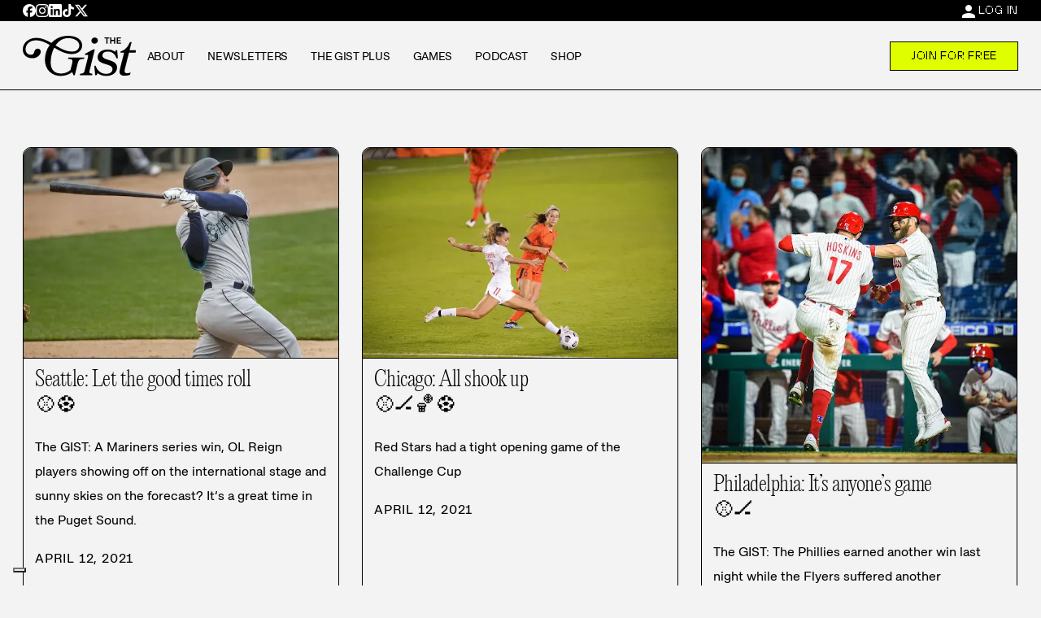

--- FILE ---
content_type: application/javascript; charset=UTF-8
request_url: https://www.thegistsports.com/6c740d072c2037affc531e38215f7004c7bdc8ff-8cc82a397a45c4686fd0.js
body_size: 5877
content:
"use strict";(self.webpackChunkthe_gist_website=self.webpackChunkthe_gist_website||[]).push([[232],{776:function(e,t,a){a.d(t,{A:function(){return B}});var r={};a.r(r),a.d(r,{card:function(){return u},card__black:function(){return d},card__bloodorange:function(){return m},card__chartruse:function(){return p},card__cobalt:function(){return f},card__emerald:function(){return b},card__link:function(){return y},card__paper:function(){return v},card__pink:function(){return _},card__primary:function(){return g},card__secondary:function(){return h},card__sky:function(){return E},card__tertiary:function(){return A},card__white:function(){return k},content:function(){return w},content__blankImage:function(){return S},content__primary:function(){return $},content__tertiary:function(){return x},emoji:function(){return N},emojis:function(){return T},image:function(){return j},imageWrap__tertiary:function(){return P},image__primary:function(){return q},image__tertiary:function(){return C},spin:function(){return F},storyType:function(){return R},title:function(){return D},title__multisport:function(){return G},title__tertiary:function(){return O}});var n=a(6540),c=a(4810),i=a(2532),l=a(4170),o=a(5556),s=a.n(o),u="card-module--card--551c7",d="card-module--card__black--2e87b",m="card-module--card__bloodorange--7277d",p="card-module--card__chartruse--24619",f="card-module--card__cobalt--fc17c",b="card-module--card__emerald--68992",y="card-module--card__link--14613",v="card-module--card__paper--84ff5",_="card-module--card__pink--6c979",g="card-module--card__primary--6a8d6",h="card-module--card__secondary--21134",E="card-module--card__sky--93e24",A="card-module--card__tertiary--ec6d5",k="card-module--card__white--d0be1",w="card-module--content--b7e9c",S="card-module--content__blankImage--28ea5",$="card-module--content__primary--5f62f",x="card-module--content__tertiary--40337",N="card-module--emoji--0f718",T="card-module--emojis--c5dbe",j="card-module--image--aed07",P="card-module--imageWrap__tertiary--4f4ed",q="card-module--image__primary--1e2ad",C="card-module--image__tertiary--e2fec",F="card-module--spin--066fa",R="card-module--storyType--b2300",D="card-module--title--3b2e1",G="card-module--title__multisport--81d4a",O="card-module--title__tertiary--df165",K=a(5422),z=a(180),Q=a(8781),V=a(7940),I=a(202),L=a(8972);function M(){return M=Object.assign?Object.assign.bind():function(e){for(var t=1;t<arguments.length;t++){var a=arguments[t];for(var r in a)({}).hasOwnProperty.call(a,r)&&(e[r]=a[r])}return e},M.apply(null,arguments)}const U=({article:e,variant:t,color:o})=>{var s,d,m,p,f,b,v;const{allSanityDictionary:_}=(0,c.useStaticQuery)("674208345");let E,k;E="primary_feature"===t?"2":"secondary_feature"===t?"3":"4";const F=(null===(s=e.featured_image)||void 0===s?void 0:s.image)||e.image;var U;F?k=n.createElement("div",{className:"tertiary_feature"===t?P:""},n.createElement(l.Ay,M({},F,{width:"primary_feature"===t?600:400,className:`${j} ${"primary_feature"===t?q:""} ${"tertiary_feature"===t?C:""}`,alt:(null===(U=e.featured_image)||void 0===U?void 0:U.caption)||e.title}))):k="primary_feature"===t||"tertiary_feature"===t?"":n.createElement(i.S,{className:j,src:"../../../images/scenes/iphone.jpg",aspectRatio:16/9,alt:"",__imageData:a(9949)});const B=()=>e.url?e.url:e.slug?`/${"bracket"===e.type?"bracket-challenge":e.web_article_type||e.type}/${e.slug.current}`:null,J=n.createElement(n.Fragment,null,k,"labelled"===t&&e.storyType?n.createElement("div",{className:R},n.createElement(L.A,{color:"white"},e.storyType)):"",n.createElement("div",{className:`${w} ${"primary_feature"===t?$:""} ${"tertiary_feature"===t?x:""}  ${e.featuredImage||"tertiary_feature"!==t&&"primary_feature"!==t?"":S}`},"primary_feature"===t||"secondary_feature"===t||e.partner?n.createElement("div",null,e.partner||null!==(d=e.vertical)&&void 0!==d&&d.name||e.storyType?n.createElement("div",null,n.createElement(L.A,{partner:!!e.partner,light:(0,K.A)(o)},e.partner?n.createElement(n.Fragment,null,e.partner.prefix||(null===(m=_.nodes.find((e=>"partner_feature"===e.key.current)))||void 0===m?void 0:m.value),e.partner.logo?n.createElement(l.Ay,M({},e.partner.logo,{alt:e.name,width:100})):n.createElement(n.Fragment,null," ",e.partner.name)):(null===(p=e.vertical)||void 0===p?void 0:p.name)||e.storyType)):""):"",n.createElement("div",{className:`${D} ${"tertiary_feature"===t?O:""}\n          ${(null===(f=e.sport)||void 0===f?void 0:f.length)>1&&"regular"!==t?G:""}`},n.createElement(I.A,{level:E,semantic:!1},e.title),(null===(b=e.sport)||void 0===b?void 0:b.length)>0?n.createElement("div",{className:T},e.sport.map((e=>e.emoji?n.createElement("span",{key:e.emoji,className:N},e.emoji):""))):""),e.date&&"primary_feature"===t?n.createElement(I.A,{level:"6",semantic:!1},(0,z.O2)(e.date)):"",e._rawAbstract?n.createElement("div",null,(0,Q.A)(e._rawAbstract).substr(0,160),(0,Q.A)(e._rawAbstract).length>160?"...":""):n.createElement("div",null,e.abstract),"primary_feature"===t&&B()?n.createElement(V.A,{variant:"secondary",url:B()},null===(v=_.nodes.find((t=>t.key.current===("quiz"===e.type?"quiz_cta":"bracket"===e.type?"bracket_submit":"pickem"===e.type?"pickem_cta":"podcast"===e.type?"listen":"read_more"))))||void 0===v?void 0:v.value):"",e.date&&"primary_feature"!==t?n.createElement(I.A,{level:"6",semantic:!1},(0,z.O2)(e.date)):""));return"primary_feature"===t?n.createElement("div",{className:`${u} ${g} ${o?r[`card__${o.replace("-","")}`]:""}`},J):B()?n.createElement(c.Link,{to:B(),className:`${u} ${y} ${o?r[`card__${o.replace("-","")}`]:""} ${"tertiary_feature"===t?A:""}  ${"secondary_feature"===t?h:""}`},J):n.createElement("div",{className:`${u} ${o?r[`card__${o.replace("-","")}`]:""} ${"tertiary_feature"===t?A:""}  ${"secondary_feature"===t?h:""}`},J)};var B=U;U.propTypes={article:s().object.isRequired,variant:s().string,color:s().string},U.defaultProps={variant:"regular",color:""}},5786:function(e,t,a){a.d(t,{A:function(){return d}});var r=a(6540),n=a(4810),c=a(5556),i=a.n(c),l="pagination-module--button--0bb62",o=a(7940),s=a(41);const u=({prevPage:e,nextPage:t})=>{var a,c;const{allSanityDictionary:i}=(0,n.useStaticQuery)("674208345");return r.createElement("div",{className:"pagination-module--pagination--fedff"},e?r.createElement("div",{className:l},r.createElement(o.A,{url:e},r.createElement(s.A,{icon:"chevron_left"}),null===(a=i.nodes.find((e=>"prev_stories"===e.key.current)))||void 0===a?void 0:a.value)):"",t?r.createElement("div",{className:l},r.createElement(o.A,{url:t},null===(c=i.nodes.find((e=>"more_stories"===e.key.current)))||void 0===c?void 0:c.value,r.createElement(s.A,{icon:"chevron_right"}))):"")};var d=u;u.propTypes={prevPage:i().string,nextPage:i().string},u.defaultProps={prevPage:null,nextPage:null}},996:function(e,t,a){a.d(t,{A:function(){return f}});var r=a(6540),n=a(1083),c=a(4810),i=a(5556),l=a.n(i),o=a(9426),s=a(202);const u=({children:e,label:t,htmlFor:a})=>r.createElement("div",null,r.createElement("label",{className:"checkbox-group-module--label--8f227",htmlFor:a},t),r.createElement("div",{className:"checkbox-group-module--checkboxGroup--3cc84"},e));var d=u;u.propTypes={children:l().node.isRequired,label:l().string,htmlFor:l().string},u.defaultProps={label:"",htmlFor:""};var m=a(3415);const p=({data:e,changeStep:t,email:a,home:i,all:l,light:u})=>{var p;const{site:f,allSanityDictionary:b,allSanityCountry:y,allSanityCity:v,allSanityConference:_}=(0,c.useStaticQuery)("444318003"),[g,h]=(0,r.useState)(""),[E,A]=(0,r.useState)([]),[k,w]=(0,r.useState)(y.nodes.find((e=>e.url===f.siteMetadata.siteUrl)).abbreviation),[S,$]=(0,r.useState)(""),[x,N]=(0,r.useState)(e.additional_fields.map((e=>({key:e.tag,value:""})))),T=e=>{w(e.target.value),A([])},j=e=>{let t=E;e.target.checked?"none"===e.target.value?t=["none"]:(t.push(e.target.value),t.indexOf("none")>-1&&t.splice(t.indexOf("none"),1)):t.splice(t.indexOf(e.target.value),1),A(t.map((e=>e)))};return r.createElement(r.Fragment,null,r.createElement(s.A,{level:i?"3":l?"4":"1"},e.heading.additional),r.createElement(m.A,{handleSubmit:r=>{r.preventDefault(),h("pending");const c=[];return e.additional_fields.forEach((e=>{if("country"===e.type)c.push({Key:"Country",Value:k});else if("conference"===e.type)c.push({Key:"Conference",Value:S});else if("city"===e.type)0===E.length?c.push({Key:"Cities",Value:"none"}):E.forEach((e=>{c.push({Key:"Cities",Value:e})}));else{const t=x.find((t=>t.key===e.tag));c.push({Key:t.key,Value:t.value})}})),n.A.post("/.netlify/functions/createsend",{ListId:e.vertical.cm_id,Request:"Update",EmailAddress:a,CustomFields:c,ConsentToTrack:"Yes"}).then((()=>{t("third",e.vertical.slug.current)})).catch((()=>{h("error")}))},errorMessage:null===(p=b.nodes.find((e=>"error_message"===e.key.current)))||void 0===p?void 0:p.value,submitText:e.ctas.cta_additional,formState:g,buttonVariant:"secondary",className:"subscribe-second-module--form--d82ed"},e.additional_fields.map((e=>{var t;return"city"===e.type?r.createElement(d,{label:e.name,htmlFor:`subscribe__${e.tag}`},v.nodes.map((e=>k===e.country.abbreviation?r.createElement(o.A,{key:e.abbreviation,label:e.name,form:"city",field:e.abbreviation,value:e.abbreviation,type:"checkbox",changeEvent:j,checked:E.includes(e.abbreviation),disabled:!k}):null)),r.createElement(o.A,{label:null===(t=b.nodes.find((e=>"other"===e.key.current)))||void 0===t?void 0:t.value,form:"city",field:"none",value:"none",type:"checkbox",changeEvent:j,checked:E.includes("none"),disabled:!k})):"country"===e.type?r.createElement(o.A,{label:e.name,form:"subscribe",field:e.tag,value:k,type:"select",changeEvent:T,options:y.nodes.map((e=>({name:e.name,value:e.abbreviation}))),required:!0,light:u}):"conference"===e.type?r.createElement(o.A,{label:e.name,form:"subscribe",field:e.tag,value:S,type:"select",changeEvent:e=>$(e.target.value),options:_.nodes,required:!0,light:u}):r.createElement(o.A,{label:e.name,form:"subscribe",field:e.tag,type:e.type,options:"select"===e.type?e.values.map((e=>({value:e}))):null,changeEvent:t=>N(x.map((a=>({key:a.key,value:a.key===e.tag?t.target.value:a.value})))),value:x.find((t=>t.key===e.tag)).value,required:!0,light:u})}))))};var f=p;p.propTypes={data:l().object.isRequired,changeStep:l().func.isRequired,email:l().string.isRequired,home:l().bool,all:l().bool,light:l().bool},p.defaultProps={home:!1,all:!1,light:!0}},2740:function(e,t,a){a.d(t,{A:function(){return v}});var r=a(6540),n=a(1083),c=a(4810),i=a(5556),l=a.n(i),o=a(997),s=a(203),u=a.p+"static/tennis-dd4e9b2f03a1f99fd716e31a16b14975.jpg",d=a.p+"static/tennis-ab129b2b2a60567614d9d85d711b6b4c.mp4",m=a(8507),p=a(8774),f=a(202),b=a(8241);const y=({data:e,home:t,all:a,bg:i,email:l})=>{const{allSanityDictionary:y}=(0,c.useStaticQuery)("674208345"),[v,_]=(0,r.useState)(e.success._rawDefault),[g,h]=(0,r.useState)(e.ctas.ctas||[]);(0,r.useEffect)((()=>{const t=(0,o.A)(e.success.growth_channel);t?_(t._rawDescription):e.success._rawReferral&&s.A.getParams().referralcode&&_(e.success._rawReferral)}),[]),(0,r.useEffect)((()=>{(l||/^[^\s@]+@[^\s@]+\.[^\s@]+$/.test(l))&&n.A.get(`https://sniperl.ink/v1/render?recipient=${l}&sender=hi@thegistsports.com`).then((t=>{if(t.data){var a;const r=e.ctas.ctas;r.unshift({variant:"primary",text:`${null===(a=y.nodes.find((e=>"sniper_link_cta"===e.key.current)))||void 0===a?void 0:a.value}${t.data.provider_pretty}`,url:t.data.url}),h(r)}}))}),[l]);const E=r.createElement("div",{className:"subscribe-third-module--content--a3a7c"},r.createElement(f.A,{level:t?"3":a?"4":"1"},e.success.title),r.createElement(m.A,{content:v,bg:i}),r.createElement(b.A,{ctas:g,external:!0,variant:"secondary"}));return t||a?E:r.createElement(p.A,{className:"subscribe-third-module--grid--c4687",col:2},r.createElement("div",null,r.createElement("video",{className:"subscribe-third-module--video--ef011",poster:u,controls:!!e.success.video,loop:!0,autoPlay:!0,muted:!0},r.createElement("source",{src:e.success.video?e.success.video.asset.url:d,type:"video/mp4"}))),E)};var v=y;y.propTypes={data:l().object.isRequired,home:l().bool,all:l().bool,bg:l().bool,email:l().string},y.defaultProps={home:!1,all:!1,bg:!0,email:null}},5815:function(e,t,a){a.d(t,{A:function(){return g}});var r=a(6540),n=a(4810),c=a(5556),i=a.n(c),l=a(1313),o=a(8774),s=a(202),u=a(8657),d=a(8089),m=a(776),p=a(5786),f=a(887),b=a(1135),y=a(4046),v=a(3440);const _=({stories:e,prevPage:t,nextPage:a,featuredArticles:c,color:i,sidebar:_,type:g,testimonials:h,podcasts:E,basic:A})=>{var k;const{allSanityDictionary:w}=(0,n.useStaticQuery)("674208345"),S=c[0]||e[0],$=c[0]?e.slice(0,3):e.slice(1,4),x=c[0]?e.slice(3,6):e.slice(4,7);let N=c[1],T=[];A||(T=e.slice(6,12),t||(c[0]&&!c[1]?(N=e[6],T=e.slice(7,13)):c[0]||c[1]||(N=e[7],T=e.slice(8))));const j=(e,t)=>{var a;return r.createElement(d.A,{container:!0},t?r.createElement(s.A,{level:"2"},null===(a=w.nodes.find((e=>"continue_reading"===e.key.current)))||void 0===a?void 0:a.value):"",r.createElement(o.A,{col:3},e.map((e=>r.createElement("div",{key:e.id},r.createElement(m.A,{article:(0,l.A)(e,w.nodes),variant:A?"labelled":null}))))))};return r.createElement("div",null,t||e.length<9||A?j(e,A&&!t):r.createElement(r.Fragment,null,r.createElement(d.A,{container:!0},r.createElement(o.A,{col:2},r.createElement(u.A,null,r.createElement(m.A,{variant:"secondary_feature",article:(0,l.A)(S,w.nodes),color:i})),r.createElement("div",{className:"feed-module--spacer--753cf"},$.map((e=>r.createElement("div",{key:e.id},r.createElement(m.A,{variant:"tertiary_feature",article:(0,l.A)(e,w.nodes)})))))),r.createElement(o.A,{col:3},x.map((e=>r.createElement("div",{key:e.id},r.createElement(m.A,{article:(0,l.A)(e,w.nodes)}))))),r.createElement(o.A,{col:1},r.createElement("div",null,r.createElement("div",null,r.createElement(m.A,{variant:"primary_feature",article:(0,l.A)(N,w.nodes),color:i||(null===(k=N.sport)||void 0===k?void 0:k.color)})))),E.length>0?r.createElement("div",{className:"feed-module--podcasts--5702d"},r.createElement(f.A,{podcast:E[0],feed:!0}),r.createElement(o.A,{col:4},E.slice(1,5).map((e=>r.createElement("div",{key:e.id},r.createElement(b.A,{item:e})))))):""),r.createElement(v.A,{sidebar:_,color:i,title:"home"===g?"guides_glossaries_faqs":"learn_more",secondaryTitle:"home"!==g?g:""})),h?r.createElement(y.A,null):"",!t&&T.length>0?j(T,!0):"",r.createElement(d.A,{container:!0},r.createElement(p.A,{prevPage:t,nextPage:a})))};var g=_;_.propTypes={stories:i().array.isRequired,prevPage:i().string,nextPage:i().string,featuredArticles:i().array,color:i().string,sidebar:i().array,type:i().string,testimonials:i().bool,podcasts:i().array,basic:i().bool},_.defaultProps={basic:!1,prevPage:"",nextPage:"",featuredArticles:[],color:"",sidebar:[],type:"",testimonials:!1,podcasts:[]}},3440:function(e,t,a){a.d(t,{A:function(){return p}});var r=a(6540),n=a(4810),c=a(5556),i=a.n(c),l=a(601),o=a(9426),s=a(8972),u=a(8089),d=a(1135);const m=({color:e,sidebar:t,title:a,secondaryTitle:c,customTitle:i,filterable:m})=>{const{site:p,allSanityDictionary:f,allSanityCountry:b}=(0,n.useStaticQuery)("2783322402"),y=b.nodes.find((e=>e.url===p.siteMetadata.siteUrl)).abbreviation,v=t.filter((e=>{var t;return(null===(t=e.country)||void 0===t?void 0:t.abbreviation)===y||!e.country})),[_,g]=(0,r.useState)(""),h=(0,r.useMemo)((()=>{if(!_)return v;const e=_.toLowerCase();return v.filter((t=>{const a=(0,l.A)(t,f.nodes);return null==a?void 0:a.toLowerCase().includes(e)}))}),[v,_]);var E,A;return v.length>0?r.createElement(r.Fragment,null,r.createElement(u.A,{className:"sidebar-module--title--ed9a3"},r.createElement(s.A,{color:"black"},i?a:null===(E=f.nodes.find((e=>e.key.current===a)))||void 0===E?void 0:E.value),c?r.createElement(s.A,{color:e||"paper"},c):""),r.createElement(u.A,{className:"sidebar-module--filter--9b716"},m?r.createElement(o.A,{label:null===(A=f.nodes.find((e=>"collection_filter_label"===e.key.current)))||void 0===A?void 0:A.value,form:"sidebar",field:"filter",type:"text",value:_,changeEvent:e=>g(e.target.value)}):""),r.createElement("div",{className:"sidebar-module--sidebar--9099f"},h.map((e=>r.createElement(d.A,{key:e.id,item:e,sidebarContainer:!0}))))):""};var p=m;m.propTypes={color:i().string,sidebar:i().array,title:i().string,secondaryTitle:i().string,customTitle:i().bool,filterable:i().bool},m.defaultProps={color:"paper",sidebar:[],title:"",secondaryTitle:"",customTitle:!1,filterable:!1}},8273:function(e,t,a){a.d(t,{A:function(){return S}});var r={};a.r(r),a.d(r,{image:function(){return s},left:function(){return u},right:function(){return d},spin:function(){return m},subscribe:function(){return p},subscribe__college:function(){return f},subscribe__dailysports:function(){return b},subscribe__home:function(){return y},subscribe__sportsbusiness:function(){return v},wrapper:function(){return _}});var n=a(6540),c=a(2532),i=a(5556),l=a.n(i),o=a(9123),s="subscribe-home-module--image--97dbd",u="subscribe-home-module--left--13476",d="subscribe-home-module--right--d0d68",m="subscribe-home-module--spin--756d9",p="subscribe-home-module--subscribe--746aa",f="subscribe-home-module--subscribe__college--17e56",b="subscribe-home-module--subscribe__dailysports--e512e",y="subscribe-home-module--subscribe__home--c26db",v="subscribe-home-module--subscribe__sportsbusiness--d517d",_="subscribe-home-module--wrapper--80f22",g=a(8089),h=a(6761),E=a(4985),A=a(996),k=a(2740);const w=({data:e,home:t})=>{var i;const[l,m]=(0,n.useState)("first"),[f,b]=(0,n.useState)(""),v=e.sanitySubscribe.vertical.slug.current.replace("-","");return(0,n.useEffect)((()=>{sessionStorage.getItem(`subscribed_${v}`)&&m("third")}),[]),n.createElement(g.A,{className:_},n.createElement("div",{id:"subscribe",className:`${p} ${t?y:r[`subscribe__${v}`]}`},n.createElement("div",{className:u},n.createElement(h.A,{condition:"first"===l},n.createElement(o.G3,{reCaptchaKey:"6LdfvKAgAAAAAGBXASs47iptOGuXhTtCGTdflr2h"},n.createElement(E.A,{data:e.sanitySubscribe,changeStep:m,changeEmail:b,home:!0,light:!t}))),n.createElement(h.A,{condition:"second"===l},n.createElement(A.A,{data:e.sanitySubscribe,changeStep:m,email:f,home:!0,light:!t})),n.createElement(h.A,{flex:!0,condition:"third"===l},n.createElement(k.A,{data:e.sanitySubscribe,email:f,home:!0,bg:t?"sky":null===(i=e.sanitySubscribe.vertical.color)||void 0===i?void 0:i.replaceAll("-","")}))),n.createElement("div",{className:d},n.createElement(c.S,{className:s,src:"../../../images/scenes/iphone_newsletter.jpg",alt:"",__imageData:a(7125)}))))};w.propTypes={data:l().object.isRequired,home:l().bool},w.defaultProps={home:!1};var S=w},1313:function(e,t,a){var r=a(3268);t.A=(e,t)=>{var a,n,c;const i="faq_glossary"===e._type?`${e.faqGlossarySport?e.faqGlossarySport.name:null===(a=t.find((e=>"general"===e.key.current)))||void 0===a?void 0:a.value} ${null===(n=t.find((t=>t.key.current===e.type)))||void 0===n?void 0:n.value}`:e.detailed_title||e.title,l="faq_glossary"===e._type?{current:e.faqGlossarySport?e.faqGlossarySport.slug.current:"general"}:e.slug,o=null===(c=e.presenting_partners)||void 0===c?void 0:c.find((e=>!e.country||"US"===e.country.abbreviation)),s=o?o.partner:e.partner;return{...e,sport:e.faqGlossarySport?[e.faqGlossarySport]:e.sport,title:i,slug:l,partner:s,storyType:(0,r.A)({item:e,dictionary:t,type:e.web_article_type||e._type||e.type})}}},8781:function(e,t){const a={nonTextBehavior:"remove"};t.A=(e,t={})=>{const r={...a,...t};return e.map((e=>"block"===e._type&&e.children?e.children.map((e=>e.text)).join(""):"remove"===r.nonTextBehavior?"":`[${e._type} block]`)).join("\n\n")}},7125:function(e){e.exports=JSON.parse('{"layout":"constrained","backgroundColor":"#7878e8","images":{"fallback":{"src":"/static/88a2026ce63197dc97a732ac09a04a31/fc3cd/iphone_newsletter.jpg","srcSet":"/static/88a2026ce63197dc97a732ac09a04a31/e869f/iphone_newsletter.jpg 256w,\\n/static/88a2026ce63197dc97a732ac09a04a31/c9cef/iphone_newsletter.jpg 511w,\\n/static/88a2026ce63197dc97a732ac09a04a31/fc3cd/iphone_newsletter.jpg 1022w","sizes":"(min-width: 1022px) 1022px, 100vw"},"sources":[{"srcSet":"/static/88a2026ce63197dc97a732ac09a04a31/0c128/iphone_newsletter.webp 256w,\\n/static/88a2026ce63197dc97a732ac09a04a31/23dae/iphone_newsletter.webp 511w,\\n/static/88a2026ce63197dc97a732ac09a04a31/37b7b/iphone_newsletter.webp 1022w","type":"image/webp","sizes":"(min-width: 1022px) 1022px, 100vw"}]},"width":1022,"height":575}')},9949:function(e){e.exports=JSON.parse('{"layout":"constrained","backgroundColor":"#7878d8","images":{"fallback":{"src":"/static/bc22afa46afac80ae9ebc4360d1f69a9/fe407/iphone.jpg","srcSet":"/static/bc22afa46afac80ae9ebc4360d1f69a9/a0d9b/iphone.jpg 300w,\\n/static/bc22afa46afac80ae9ebc4360d1f69a9/4cb25/iphone.jpg 600w,\\n/static/bc22afa46afac80ae9ebc4360d1f69a9/fe407/iphone.jpg 1200w","sizes":"(min-width: 1200px) 1200px, 100vw"},"sources":[{"srcSet":"/static/bc22afa46afac80ae9ebc4360d1f69a9/dc425/iphone.webp 300w,\\n/static/bc22afa46afac80ae9ebc4360d1f69a9/381e5/iphone.webp 600w,\\n/static/bc22afa46afac80ae9ebc4360d1f69a9/edb28/iphone.webp 1200w","type":"image/webp","sizes":"(min-width: 1200px) 1200px, 100vw"}]},"width":1200,"height":675}')}}]);
//# sourceMappingURL=6c740d072c2037affc531e38215f7004c7bdc8ff-8cc82a397a45c4686fd0.js.map

--- FILE ---
content_type: application/javascript; charset=UTF-8
request_url: https://www.thegistsports.com/component---src-templates-category-jsx-eb8e770351af1e15209c.js
body_size: 529
content:
"use strict";(self.webpackChunkthe_gist_website=self.webpackChunkthe_gist_website||[]).push([[146],{5442:function(e,t,a){a.r(t),a.d(t,{Head:function(){return y}});var n=a(6540),i=a(5556),l=a.n(i),o=a(8507),r=a(202),d=a(8089),s=a(9302),c=a(5341),u=a(5815),v=a(8273);const p=({pageContext:e,data:t})=>{var a,i,l,s,p,g,y,f,m;const b=e.vertical&&!e.sport?t.all_guides.nodes.concat(t.all_faqs.nodes,t.all_glossaries.nodes):t.guides.nodes.concat(t.sport?t.faqglossary.nodes:t.general_faqglossary.nodes),_=e.sport?(null===(a=t.sport)||void 0===a?void 0:a.name)||(null===(i=t.allSanityDictionary.nodes.find((e=>"general"===e.key.current)))||void 0===i?void 0:i.value):"home",h=(null===(l=t.allSanityArticle)||void 0===l?void 0:l.nodes)||[];let A=[];e.vertical&&!e.sport?A=t.sanityVertical.featured_cards:e.sport&&!e.vertical&&(A=null===(s=t.sport)||void 0===s?void 0:s.featured_cards);const P=null===(p=A)||void 0===p?void 0:p.filter((t=>{var a;return(null===(a=t.country)||void 0===a?void 0:a.abbreviation)!==e.country})).map((e=>e.card));return h.length>12&&(null==P?void 0:P.length)>0&&P.forEach((e=>{h.splice(h.indexOf(h.find((t=>(null==e?void 0:e.id)===t.id))),1)})),n.createElement(c.A,{currentVertical:e.vertical},"home"===_&&!e.prevPage&&t.sanitySubscribe?n.createElement(v.A,{data:t}):"",0===h.length?n.createElement(d.A,{container:!0},n.createElement(o.A,null,n.createElement(r.A,null,null===(g=t.allSanityDictionary.nodes.find((e=>"no_articles_title"===e.key.current)))||void 0===g?void 0:g.value),n.createElement("p",null,null===(y=t.allSanityDictionary.nodes.find((e=>"no_articles_description"===e.key.current)))||void 0===y?void 0:y.value))):n.createElement(u.A,{stories:t.allSanityArticle.nodes,prevPage:e.prevPage,nextPage:e.nextPage,sidebar:b,color:(null===(f=t.sport)||void 0===f?void 0:f.color)||(null===(m=t.sanityVertical)||void 0===m?void 0:m.color),type:_,podcasts:t.allSanityPodcast.nodes,featuredArticles:P}))};p.propTypes={data:l().object.isRequired,pageContext:l().object.isRequired},t.default=p;const g=({data:e,pageContext:t,location:a})=>{var i,l;return n.createElement(s.A,{title:(null===(i=e.sport)||void 0===i?void 0:i.name)||(null===(l=e.sanityVertical)||void 0===l?void 0:l.name),path:a.pathname,prevPage:t.prevPage,nextPage:t.nextPage,isAd:!0})};g.propTypes={data:l().object.isRequired,pageContext:l().object.isRequired,location:l().object.isRequired};const y=g}}]);
//# sourceMappingURL=component---src-templates-category-jsx-eb8e770351af1e15209c.js.map